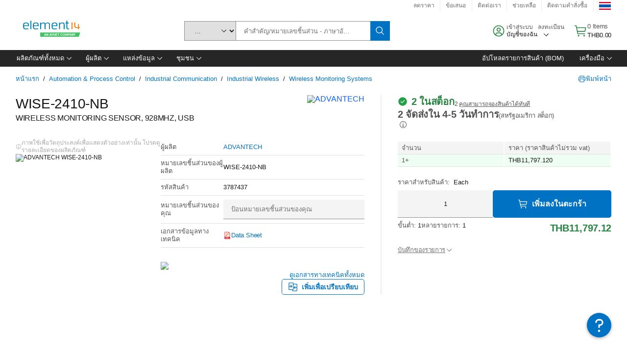

--- FILE ---
content_type: application/x-javascript;charset=utf-8
request_url: https://smetrics.element14.com/id?d_visid_ver=5.5.0&d_fieldgroup=A&mcorgid=106315F354E6D5430A4C98A4%40AdobeOrg&mid=68426764134142841548680398665577555632&ts=1769036762502
body_size: -40
content:
{"mid":"68426764134142841548680398665577555632"}